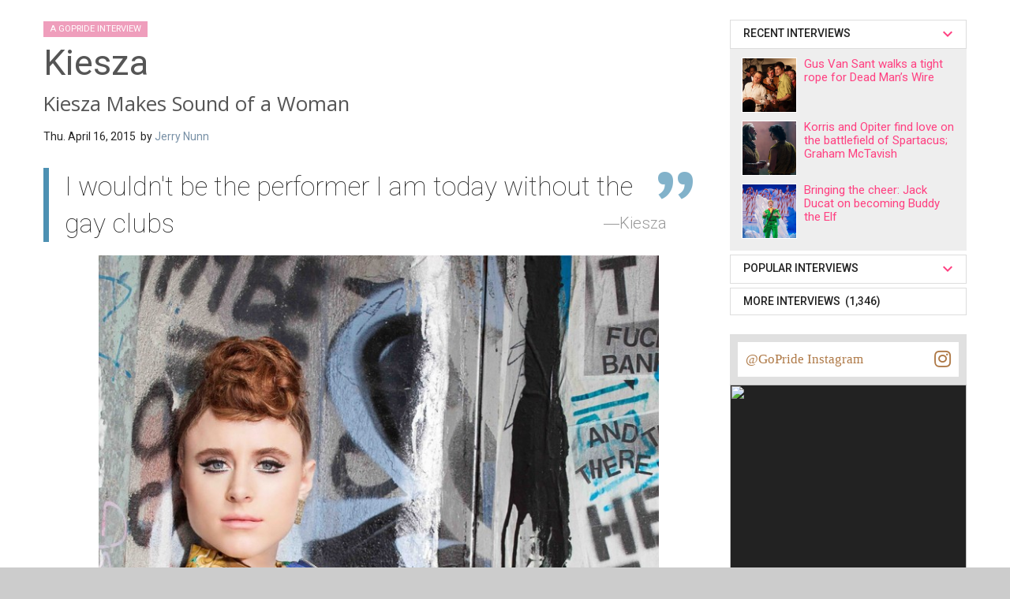

--- FILE ---
content_type: text/html;charset=UTF-8
request_url: https://chicago.gopride.com/news/article.cfm/articleid/I768976/printerfriendly/true
body_size: 17113
content:

	
<!DOCTYPE html>


<html lang="en"><head> 
	
    <!-- Google Tag Manager -->
    <script>(function(w,d,s,l,i){w[l]=w[l]||[];w[l].push({'gtm.start':
    new Date().getTime(),event:'gtm.js'});var f=d.getElementsByTagName(s)[0],
    j=d.createElement(s),dl=l!='dataLayer'?'&l='+l:'';j.async=true;j.src=
    'https://www.googletagmanager.com/gtm.js?id='+i+dl;f.parentNode.insertBefore(j,f);
    })(window,document,'script','dataLayer','GTM-TGPJ5Q4');</script>
    <!-- End Google Tag Manager -->
	
	<meta http-equiv="X-UA-Compatible" content="IE=edge">
	<meta charset="utf-8">
	<meta content="initial-scale=1, shrink-to-fit=no, width=device-width" name="viewport">
	
	
<meta http-equiv="Content-Type" content="text/html; charset=utf-8" />
<meta name="viewport" content="width=device-width, initial-scale=1.0" />
<meta name="description" content="The multi-platinum selling artist Kiesza is heading to Chicago with The Sounds of a Woman Tour. The hit single “Hideaway” has changed the life of this Canadian singer with over 100 million worldwide streams on iTunes. Not only was the song number one on iTunes but the new album Sound of a Woman had a number one debut on the..." />
<meta name="keywords" content="" />
	
<title itemprop="name">Kiesza Makes Sound of a Woman</title>
<meta name="pagename" content="Kiesza Makes Sound of a Woman" />
<meta name="fb_title" content="Kiesza Makes Sound of a Woman" />
<meta property="og:title" content="Kiesza Makes Sound of a Woman" />
		

    <meta property="fb:app_id" content="54289937869" />

    <meta property="fb:admins" content="511092880" />


<meta name="facebook-domain-verification" content="3chkz0nhny3t33joknjsifkspbqgwk" />
	
<meta name="copyright" content="GoPride Network" />
<meta name="language" content="EN" />

	

	<meta name="robots" content="index,follow" />


<meta name="revised" content="Sunday, January 18, 2026, 4:22 AM" /> 

    <meta name="author" content="Jerry Nunn" />

<meta name="designer" content="Ron Matthew Inawat" />
<meta name="owner" content="GoPride Network" />


    <link rel="canonical" href="https://chicago.gopride.com/news/article.cfm/articleid/I768976" />	

	<meta property="og:url" content="https://chicago.gopride.com/news/article.cfm/articleid/I768976" />

    <meta name="url" content="https://chicago.gopride.com/news/article.cfm/articleid/I768976" />
    <meta name="identifier-URL" content="https://chicago.gopride.com/news/article.cfm/articleid/I768976" />



	
<meta name="coverage" content="Worldwide" />
<meta name="distribution" content="Global" />
<meta name="rating" content="General" />
<meta name="revisit-after" content="1 day" />
<meta name="HandheldFriendly" content="True" />
<meta name="MobileOptimized" content="320" />
<meta name="medium" content="news" />


	<meta property="og:type" content="article" />

    <meta property="og:image" content="https://chicago.gopride.com/c/I/35473-106424.jpg" />
    
    <meta name="thumbnail" content="https://chicago.gopride.com/c/I/35473-106424.jpg" />
    <link rel="image_src" type="image/jpeg" href="https://chicago.gopride.com/c/I/35473-106424.jpg" />

<meta property="og:site_name" content="GoPride Chicago (ChicagoPride.com)" />
<meta property="og:description" content="The multi-platinum selling artist Kiesza is heading to Chicago with The Sounds of a Woman Tour. The hit single “Hideaway” has changed the life of this Canadian singer with over 100 million worldwide streams on iTunes. Not only was the song number one on iTunes but the new album Sound of a Woman had a number one debut on the..." />


<meta http-equiv="Expires" content="0" />
<meta http-equiv="Pragma" content="no-cache" />
<meta http-equiv="Cache-Control" content="no-cache" />
<meta http-equiv="imagetoolbar" content="no" />
<meta http-equiv="x-dns-prefetch-control" content="off" />


<meta name="theme-color" content="#C82257"/>
<meta name="msapplication-TileColor" content="#8a0f57">
<link rel="manifest" href="/img/icons/site.webmanifest.json">
<link rel="apple-touch-icon" sizes="180x180" href="/img/icons/apple-touch-icon.png">
<link rel="shortcut icon" type="image/png" sizes="32x32" href="/img/icons/favicon-32x32.png">
<link rel="icon" type="image/png" sizes="32x32" href="/img/icons/favicon-32x32.png">
<link rel="icon" type="image/png" sizes="16x16" href="/img/icons/favicon-16x16.png">
<link rel="mask-icon" href="/img/icons/safari-pinned-tab.svg" color="#8a0f57">
	

	

	



<meta name="twitter:card" content="summary_large_image" />
<meta name="twitter:site" content="@GoPride" />
<meta name="twitter:creator" content="@GoPride" />
<meta name="twitter:title" content="Kiesza Makes Sound of a Woman" />
<meta name="twitter:description" content="The multi-platinum selling artist Kiesza is heading to Chicago with The Sounds of a Woman Tour. The hit single “Hideaway” has changed the life of this Canadian singer with over 100 million worldwide streams on iTunes. Not only was the song number one on iTunes but the new album Sound of a Woman had a number one debut on the..." />

		<meta name="twitter:image:src" content="https://chicago.gopride.com/c/I/35473-106424.jpg" />
		<meta name="twitter:image" content="https://chicago.gopride.com/c/I/35473-106424.jpg" />
	

<link rel="publisher" href="https://plus.google.com/111023789471571874841" />
<link rel="publisher" href="https://plus.google.com/103851265480833883652" />


	<meta property="article:publisher"
	      content="https://www.facebook.com/chicagopridecom" />


<meta name="msvalidate.01" content="98B7D45196D267B1BC18D3DDFBEEDEFF" />

	
	<!-- CSS -->
	<!-- Add Material font (Roboto) and Material icon as needed -->
	<link href="//fonts.googleapis.com/css?family=Roboto:100,300,400,500,700|Roboto+Mono:300,400,700|Roboto+Slab:300,400,700|Oswald:600,700|Open+Sans+Condensed:300|Oswald:400,500,600|Material+Icons|Open+Sans:400,700|Questrial|Raleway" rel="stylesheet">
		
	<link rel="stylesheet" href="https://use.fontawesome.com/releases/v5.7.1/css/all.css" integrity="sha384-fnmOCqbTlWIlj8LyTjo7mOUStjsKC4pOpQbqyi7RrhN7udi9RwhKkMHpvLbHG9Sr" crossorigin="anonymous">
	
		
	<!-- Add Material CSS, replace Bootstrap CSS -->
	
	<link href="/dist/material/material.min.css" rel="stylesheet">
	
	<!-- jQuery first, then Popper.js, then Bootstrap JS -->
	
	
	
	<script src="https://code.jquery.com/jquery-3.6.4.min.js"
  		integrity="sha256-oP6HI9z1XaZNBrJURtCoUT5SUnxFr8s3BzRl+cbzUq8="
  		crossorigin="anonymous"></script>
	<script src="https://cdnjs.cloudflare.com/ajax/libs/popper.js/1.14.7/umd/popper.min.js" integrity="sha384-UO2eT0CpHqdSJQ6hJty5KVphtPhzWj9WO1clHTMGa3JDZwrnQq4sF86dIHNDz0W1" crossorigin="anonymous"></script>
	<script src="https://stackpath.bootstrapcdn.com/bootstrap/4.3.1/js/bootstrap.min.js" integrity="sha384-JjSmVgyd0p3pXB1rRibZUAYoIIy6OrQ6VrjIEaFf/nJGzIxFDsf4x0xIM+B07jRM" crossorigin="anonymous"></script>
		

	<!-- Then Material JavaScript on top of Bootstrap JavaScript -->
	<script src="/dist/material/material411.min.js"></script>
	
	
	<link rel="stylesheet" href="https://cdn.jsdelivr.net/gh/fancyapps/fancybox@3.5.6/dist/jquery.fancybox.min.css" />
	<script src="https://cdn.jsdelivr.net/gh/fancyapps/fancybox@3.5.6/dist/jquery.fancybox.min.js"></script>
	
	<script src="/dist/js-new/fancybox/fancybox3.creative.js"></script> 
	<link href="/dist/js-new/fancybox/fancybox3.creative.css" rel="stylesheet">
			
	<link href="/gdpr/css/jquery-eu-cookie-law-popup.css?v=1.31" rel="stylesheet">
	<script src="/gdpr/js/jquery-eu-cookie-law-popup.js?v=1.3314"></script>
		
	
	
	<script src="https://securepubads.g.doubleclick.net/tag/js/gpt.js" async="async"></script>
	<script>
	  var googletag = googletag || {};
	  googletag.cmd = googletag.cmd || [];
	</script>
	
	<script>
	  googletag.cmd.push(function() {
		  
		  googletag.defineSlot('/185197012/roh-300x250-nonadsense', [300, 250], 'div-ad-w-300-250-1').addService(googletag.pubads());
		  
		  googletag.defineSlot('/185197012/roh-300x250-nonadsense', [300, 250], 'div-ad-w-300-250-2').addService(googletag.pubads());
		  
		  googletag.defineSlot('/185197012/roh-300x250', [300, 250], 'div-ad-w-300-250-3').addService(googletag.pubads());
		  
		  googletag.defineSlot('/185197012/roh-300x250', [300, 250], 'div-ad-w-300-250-4').addService(googletag.pubads());
		  
		  googletag.defineSlot('/185197012/roh-300x250-nonadsense', [300, 250], 'div-ad-w-300-250-5').addService(googletag.pubads());
		  
		  googletag.defineSlot('/185197012/roh-300x250-nonadsense', [300, 250], 'div-ad-w-300-250-6').addService(googletag.pubads());
		  
		  googletag.defineSlot('/185197012/roh-300x250-nonadsense', [300, 250], 'div-ad-w-300-250-7').addService(googletag.pubads());
		  
		  googletag.defineSlot('/185197012/roh-300x250-nonadsense', [300, 250], 'div-ad-w-300-250-8').addService(googletag.pubads());
		  
		  googletag.defineSlot('/185197012/roh-300x250', [300, 250], 'div-ad-w-300-250-9').addService(googletag.pubads());
		  
		  googletag.defineSlot('/185197012/roh-300x250', [300, 250], 'div-ad-w-300-250-10').addService(googletag.pubads());
		  
		  googletag.defineSlot('/185197012/roh-300x250', [300, 250], 'div-ad-w-300-250-11').addService(googletag.pubads());
		  
		  googletag.defineSlot('/185197012/roh-300x250', [300, 250], 'div-ad-w-300-250-12').addService(googletag.pubads());
		  
		  googletag.defineSlot('/185197012/roh-300x250', [300, 250], 'div-ad-w-300-250-13').addService(googletag.pubads());
		  
		  googletag.defineSlot('/185197012/roh-300x250', [300, 250], 'div-ad-w-300-250-14').addService(googletag.pubads());
		  
		  googletag.defineSlot('/185197012/roh-300x250', [300, 250], 'div-ad-w-300-250-15').addService(googletag.pubads());
		  
		  googletag.defineSlot('/185197012/Leaderboard750x200', [750, 200], 'div-gpt-ad-1529459705945-0').addService(googletag.pubads());
		  googletag.defineSlot('/185197012/LeaderboardMobile336x280', [336, 280], 'div-gpt-ad-1529551216636-0').addService(googletag.pubads());
		  googletag.defineSlot('/185197012/CPLeaderBoard', [1200, 100], 'div-gpt-ad-1694459252290-0').addService(googletag.pubads());
		  googletag.pubads().enableSingleRequest();
		  googletag.pubads().collapseEmptyDivs();
		  googletag.enableServices();
	  });
	</script>
		

	
		
	<link href="/dist/inc-new/header.css" rel="stylesheet">
	
		
	
										
	
    <script type="text/javascript" src="/js/typeahead.js"></script> 
    <script type="text/javascript" src="/js/hogan-2.0.0.js"></script> 
					
	

	
		
	<script async src="https://pagead2.googlesyndication.com/pagead/js/adsbygoogle.js?client=ca-pub-8586653653051000"
     crossorigin="anonymous"></script>
		
	<script type="text/javascript" id="hs-script-loader" async defer src="//js.hs-scripts.com/47036874.js"></script>

</head>
	

	
<body >

<!-- Google Tag Manager (noscript) -->
<noscript><iframe src="https://www.googletagmanager.com/ns.html?id=GTM-TGPJ5Q4"
height="0" width="0" style="display:none;visibility:hidden"></iframe></noscript>
<!-- End Google Tag Manager (noscript) -->

<div id="fb-root"></div>
<script async defer crossorigin="anonymous" src="https://connect.facebook.net/en_US/sdk.js#xfbml=1&version=v16.0&appId=202095016521810&autoLogAppEvents=1" nonce="OcVs9AQN"></script>
	

	
<div id="complete-container" style="display:block;" class="w-100">
	

	<div class="d-block ">


	

	

<div class="container" style="padding-top:25px;">
	
	<div class="row">
		<div class="col p-d w100" itemscope itemtype="https://schema.org/Article">
			
			
					
				<div class="d-block force-gutter-xs">
					<div style="display:inline-block; width:auto; font-size:0.8em; background-color:#ef9ebc; line-height:0.8em; padding:6px 8px; color:white; text-transform:uppercase; margin-bottom:9px;">
						A GoPride Interview
					</div>
					<h1 class="content-headline-article">
						Kiesza
					</h1>
					
						<h3 class="p-u-xs" style="width:96%; font-family: 'Open Sans'; font-weight: 400; font-size: 1.6rem; line-height: 1.41; color:#555;">
							Kiesza Makes Sound of a Woman
						</h3>
						<span itemprop="headline" content="Kiesza Makes Sound of a Woman"></span>
					
					
					<span itemprop="publication" content="ChicagoPride.com" itemtype="https://schema.org/Organization"></span>
					<span itemprop="publisher" content="ChicagoPride.com" itemtype="https://schema.org/Organization"></span>
					<span itemprop="sourceOrganization" content="ChicagoPride.com" itemtype="https://schema.org/Organization"></span>		
					<span itemprop="Organization" content="ChicagoPride.com"></span>		
						
					<div class="row p-d-md p-u-sm no-gutters">
						<div class="col-xs-12 col-xl-12 ">
							<p style="margin-bottom:0;">
								Thu. April 16, 2015&nbsp;
									by <a title="Jerry Nunn" style="color:#7890a6;" href="/news/author.cfm?id=84"><span itemprop="Author">Jerry Nunn</span></a>
                                <span itemprop="datePublished" content="2015-04-16T00:00"></span>
                                <span itemprop="dateCreated" content="2015-04-16T00:00"></span>
							</p>
						</div>	
					</div>
						
						
						
					<style type="text/css">
						/* Some vars */
						@import url(https://fonts.googleapis.com/css?family=PT+Sans|Ubuntu:300,400,700);
						
						blockquote.ludwig {
						  position: relative;
						  padding-left: 0.6em;
						  border-left: 0.2em solid #4d91b3;
						  font-family: 'Roboto', serif;
						  font-size: 2.4em;
						  line-height: 1.4em;
						  font-weight: 200;
						}
						blockquote.ludwig footer {
						  font-family: 'Roboto', sans-serif;
						  font-size: 0.6em;
						  font-weight: 300;
						  color: #999;
						  float: right;
						}
						blockquote.ludwig footer:before {
						  content: '\2015';
						}
						blockquote.ludwig:after {
						  content: '\201D';
						  position: absolute;
						  top: 0.22em;
						  right: 0;
						  font-family: 'PT Sans', 'Open Sans', sans-serif;
						  font-size: 5em;
						  color: #4d91b3;
						  color: rgba(77, 145, 179,0.7);
						}
					</style>
						
					<div class="d-block p-d-xs p-u-md" style="padding-right:20px;">	
						<blockquote class="ludwig mb0"> 
							<div class="d-inline-block" style="width:95%;">
								I wouldn't be the performer I am today without the gay clubs
								<footer>Kiesza</footer>
							</div>
						</blockquote>
					</div>
						
				</div>

				
					<div class="d-block w100 p-u-md p-d-md no-gutters">
						
							<style type="text/css">
								.content-photo-hero-block:before {
									background-image: url('https://pixels.gopride.com/c/I/35473-106424.jpg');
								}
							</style>
							<div class="d-block w100 text-center" style="position:relative; overflow:hidden; line-height:0;">
								<div class="content-photo-hero-block d-inline-block" style="max-width:710px;">
									<div class="content-photo-hero-wrap" >
										
										<a data-canonical="/c/I/35473-106424.jpg" data-fancybox="article-gallery" 
											data-canonical-title="Press Shot<br/><small>credit//renee cox</small>"
											data-caption="Press Shot<br/><small>credit//renee cox</small>"
											href="/c/I/35473-106424.jpg">
											<img class="content-photo-hero" alt="" 
												src="/c/I/35473-106424.jpg" itemprop="image">
										</a>	
									</div>
								</div>	
							</div>
							
								<div class="content-vibrant-border" data-border-type="VibrantSwatch">
									<div class="content-vibrant-image"><img data-src="/c/I/35473-106424.jpg" style="max-width:100%;"></div>
									
										<div class="d-block w100" style="padding:20px 20px; background:transparent;">
											<p class="mb0 text-right-leftxs" style="font-size:1.2em; line-height:1.4em; color:inherit;">
												press shot 
											</p>
										</div>
									
								</div>
							
								<div class="d-block">
									
										<div class="content-photo-credit text-right-leftxs">
											photo credit // renee cox
										</div>
									
								</div>
							
							<script type="text/javascript">
								(function() {
									document.addEventListener('DOMContentLoaded', function() {
										var borderphoto, borderphotos, bi, bimg, blen, bresults, bswatch, bprofile;						
										borderphotos = document.querySelectorAll('.content-vibrant-border');
										bresults = [];
										for (bi = 0, blen = borderphotos.length; bi < blen; bi++) {
											borderphoto = borderphotos[bi];
											bimg = borderphoto.querySelector('img');
											bimg.crossOrigin = "Anonymous";
											bimg.setAttribute('src', bimg.getAttribute('data-src'));
											bresults.push(bimg.addEventListener('load', function(e) {
												var bvibrant, borderparent;		
												bvibrant = new Vibrant(this);
												borderparent = e.target.parentElement;
												while (!borderparent.classList.contains('content-vibrant-border')) {
												  borderparent = borderparent.parentElement;
												}
												bswatch = borderparent.getAttribute('data-border-type');
												bprofile = bvibrant[bswatch];
												borderparent.setAttribute('style','background-color: ' 
													+ bprofile.getHex() 
													+ ' !important; position:relative; color:' 
													+ bprofile.getTitleTextColor() 
													+ ' !important;');
												$('.vibrant-image').css('display','none'); 
											}));
										}
									});
								}).call(this);
							</script>
						
					</div>
					
					<div class="d-block force-gutter-xs">
						<div class="row p-d-sm no-gutters">
							<div class="col-xs-12 col-xl-12 ">
								<p class="mb0">
									<a class="content-tags-plain" href="/news/interview_section.cfm/section/0">Interviews &amp; Voices</a>
									
										<a class="content-tags-plain" href="/news/interview_section.cfm/section/22">Celebrity</a>
									
										<a class="content-tags-plain" href="/news/interview_section.cfm/section/1">Music</a>
									
								</p> 
							</div>	
						</div>
					</div>
				

				<div class="d-block force-gutter-xs">
					<div class="d-block p-u-md p-d-lg">
						<style type="text/css">
							.content-body-article a {
								color:#A6055F !important;
							}
						</style> 
						
						<div itemprop="text">
							<div id="Content-Article-Body" class="content-body-article" >
								<p style="margin-bottom: 0in">The multi-platinum selling artist Kiesza is heading to Chicago with The Sounds of a Woman Tour. The hit single “Hideaway” has changed the life of this Canadian singer with over 100 million worldwide streams on iTunes. Not only was the song number one on iTunes but the new album Sound of a Woman had a number one debut on the Billboard dance chart. We called Kiesza for a kiki about new music, new projects, and her new headlining tour.</p> <p style="margin-bottom: 0in"><span style="color:#000000; font-weight:900;"><strong>JN:</strong></span> (Jerry Nunn) Hi, Kiesza. Where are you calling from?</p> <p style="margin-bottom: 0in"><span style="color:#000000; font-weight:900;"><strong>K:</strong></span> (Kiesza) San Francisco. We just got here.</p> <p style="margin-bottom: 0in"><span style="color:#000000; font-weight:900;"><strong>JN:</strong></span> How is the tour going with Betty Who?</p> <p style="margin-bottom: 0in"><span style="color:#000000; font-weight:900;"><strong>K:</strong></span> Amazing. Betty Who is a wonderful human being. She has been an added delight to the tour. She&#39;s a fun person. She&#39;s laid back and friendly. We are both from Berklee. We didn&#39;t know each other there but we still have a lot to talk about. She&#39;s been wonderful.</p> <p style="margin-bottom: 0in"><span style="color:#000000; font-weight:900;"><strong>JN:</strong></span> How was Coachella?</p> <p style="margin-bottom: 0in"><span style="color:#000000; font-weight:900;"><strong>K:</strong></span> It was crazy and so fun. It was very dusty too. I will bring a bandana next time and cover my face! I did a lot of European festivals last year and not many in the US so I didn&#39;t know what to expect. I know I am still a new act in the United States. I didn&#39;t know how many people would actually show but the tent was absolutely overflowing. The energy was unbelievable so I definitely got more than I expected. I brought Joey Badass out the for the weekend as well as a surprise.</p> <p style="margin-bottom: 0in"><span style="color:#000000; font-weight:900;"><strong>JN:</strong></span> You didn&#39;t run into Madonna did you?</p> <p style="margin-bottom: 0in"><span style="color:#000000; font-weight:900;"><strong>K:</strong></span> No, I didn&#39;t. I didn&#39;t even know she was going to be there.</p> <p style="margin-bottom: 0in"><span style="color:#000000; font-weight:900;"><strong>JN:</strong></span> Let&#39;s talk new music. Did you feel you were stretching vocally on Sound of a Woman?</p> <p style="margin-bottom: 0in"><span style="color:#000000; font-weight:900;"><strong>K:</strong></span> My voice is very high naturally. I am definitely a soprano. I don&#39;t feel I was trying to stretch, I just wrote the music that inspired me and came to me. It is higher but I have a higher voice so my sweet spot is quite a bit higher than the average person. I have to keep that in mind when I think about people singing along to my songs because I know that some of those notes are quite challenging.</p> <p style="margin-bottom: 0in"><span style="color:#000000; font-weight:900;"><strong>JN:</strong></span> Was “The Love” influenced by old school music?</p> <p style="margin-bottom: 0in"><span style="color:#000000; font-weight:900;"><strong>K:</strong></span> Yes, the whole album is quite reminiscent of the early &#39;90s. I like to call it a throwback to the future. It is a throwback but also has modern elements to it. “Hideaway” was the first and has a sound from early Chicago house music. Instead of doing the same thing I decided to be inspired by different kinds of music from the same era so there is some R&B, hip hop, and freestyle, even some of the ballads of the early &#39;90s. I was just playing around and having fun. I didn&#39;t really think people would hear this album. I thought it would just be my Facebook friends. It was kind of a side project and an experiment. I couldn&#39;t have predicted that it would go so big!</p> <p style="margin-bottom: 0in"><span style="color:#000000; font-weight:900;"><strong>JN:</strong></span> In the video for “No Enemiesz” you did some pirouettes so going back to you dance background.</p> <p style="margin-bottom: 0in"><span style="color:#000000; font-weight:900;"><strong>K:</strong></span> Yes, ballet. I was a ballerina for a good 12 years. I started when I was three years old. When I was 15 I had to stop. It wasn&#39;t a choice, it was an injury that prevented me from going forward in ballet unfortunately. Well, fortunately because I wouldn&#39;t be doing what I am doing now if that had not happened.</p> <p style="margin-bottom: 0in"><span style="color:#000000; font-weight:900;"><strong>JN:</strong></span> You mentioned to me in a past interview about playing at the gay clubs in Canada. Can you talk more about this?</p> <p style="margin-bottom: 0in"><span style="color:#000000; font-weight:900;"><strong>K:</strong></span> I was directing my career more as a writer behind the scenes writing for bigger acts. I wanted to have side projects and trying a lot of different things out. For a while I was a completely unknown artist with no fan base and no draw in the clubs. The only people that would give me a shot were the gay clubs. I would walk up and tell them I have some music and wanted to perform it. Most people would ask how many people I could bring in and my answer was, “A few friends...” Gay clubs were so open to me coming in and trying things out. They were very supportive even though I have nothing going for me at the time. They wanted to help out.</p> <p style="margin-bottom: 0in">Even though this was on the side it totally helped me learn to be a performer. I definitely wouldn&#39;t be the performer I am today if the gay audience had not been so supportive of me as a complete unknown. When I came out with “Hideaway” and “Giant in My Heart” again they were one of the first audiences to embrace my music. I definitely appreciate it.</p> <p style="margin-bottom: 0in"><span style="color:#000000; font-weight:900;"><strong>JN:</strong></span> I like your song “Take U There” with Diplo and Skrillex. Were you involved in the studio with the Missy Elliott remix of it?</p> <p style="margin-bottom: 0in"><span style="color:#000000; font-weight:900;"><strong>K:</strong></span> I didn&#39;t get to. They did it when I was out on tour.</p> <p style="margin-bottom: 0in">That song was the most spontaneous thing ever. I was in Ibiza for a show. I didn&#39;t even know they were going to be there. I knew their music but not what they looked like. They approached me and it was crazy. Skrillex said he loved my music and introduced me to Diplo. Usually it would be me going up to them but it was the other way around. They invited me out to sushi. Skrillex travels with a whole studio set up so his hotel room is transformed into a studio. They invited me to make music with them. They had the idea of starting a project together, which was Jack U. I don&#39;t think we had the intention of coming out with anything specifically but we wrote the melody and lyrics for that and they made the music around that. It sounded so good to us that they decided it would be the beginning of Jack U. It was a totally spontaneous moment that started a lot of things. We have had a really good friendship ever since then.</p> <p style="margin-bottom: 0in"><span style="color:#000000; font-weight:900;"><strong>JN:</strong></span> I heard you did something with Duran Duran recently.</p> <p style="margin-bottom: 0in"><span style="color:#000000; font-weight:900;"><strong>K:</strong></span> Yes, that was another random thing. Simon Le Bon, the lead singer of Duran Duran was running on a treadmill in the gym and saw “Hideaway.” You know how they have the TV screens on a lot of them now. He liked my voice. He had a mutual friend name Ron Perry at SONGS publishing who knew me. He reached out to me and said they wanted to work with me. I couldn&#39;t say no!</p> <p style="margin-bottom: 0in">It was another of those spontaneous things so I went in the studio with them. Simon had written the song but it wasn&#39;t completely finished so we added some parts for me and finished it up together. The best things happen spontaneously!</p> <p style="margin-bottom: 0in"><span style="color:#000000; font-weight:900;"><strong>JN:</strong></span> I guess so. You have written some songs for Rihanna. Have you met her?</p> <p style="margin-bottom: 0in"><span style="color:#000000; font-weight:900;"><strong>K:</strong></span> No, I haven&#39;t. We have been in the same room together at a party when I was completely unknown. She was touring with B.o.B and J Cole. B.o.B.&#39;s manager put out on Twitter that they were looking for local Canadian acts so I told them to check me out. They liked my stuff and asked me to hang out with them so I was close to her.</p> <p style="margin-bottom: 0in">I really believe in putting myself out there. You might get a “no” a hundred times but you might get “yes” one time. That one “yes” will take you on a new path!</p> <p style="margin-bottom: 0in"><em><span style="line-height: 1.6em;">Look for Kiesza and Betty Who together at Metro, 3730 N Clark Street, April 27. Visit </span><a href="http://metrochicago.com/" style="line-height: 1.6em;">metrochicago.com</a><span style="line-height: 1.6em;"> for ticket details.</span></em></p> <p style="margin-bottom: 0in"><div class="content-iframe-insert"><iframe allowfullscreen="" frameborder="0" height="315" src="https://www.youtube.com/embed/ESXgJ9-H-2U" width="560"></iframe></div></p> <p style="margin-bottom: 0in"> </p>
							</div>
						</div>
					</div>		
				</div>	
					
					
					
					
					
						
						
												
												
				<div class="d-block p-u" style="position:relative;">
					<div class="d-block p-u-sm" style="position:relative;">
						<div class="fb-comments" data-href="https://chicago.gopride.com/news/article.cfm/articleid/I768976" data-numposts="8" data-width="100%" data-lazy="true" data-order-by="reverse_time"></div>
					</div>
					<div class="d-block w-100" style="position:absolute; bottom:0; left:0; height:40px;">&nbsp;</div>
				</div>
						
				
					<div class="d-block p-d-lg p-u-md no-gutters" style="background-color:#eee;">
						<div class="container" style="background-color:transparent;">
							<div class="d-block content-body-article" style="background-color:transparent;">
								
									<div style="display:flex;">
										<div style="padding-top:5px; padding-right:13px;">
											<div class="my-PrimaryPhoto" style="width:60px; height:60px; background-image:url('https://chicago.gopride.com/c/fixed/aut/bio_s/bio_1.jpg');"></div>
										</div>
										<div>
											
											<p>
												
													Interviewed by <a title="Jerry Nunn" href="/news/author.cfm?id=84">Jerry Nunn</a>. 
												Jerry Nunn is a contributing writer to the GoPride Network. His work is also featured in Windy City Times, Nightspots Magazine and syndicated nationally. 
													<a href="https://twitter.com/jerrynunn" class="twitter-follow-button" data-show-count="false" data-show-screen-name="false">
														Follow @jerrynunn
													</a>
												
											</p>
										</div>
									</div>
								
							</div>
						</div>
					</div>
				

		</div>
		<div class="col col-flex-fixed-width-300 text-center p-d">
			


			
				
			
			<style type="text/css">
				.interview-list .btn-group {
					border:1px solid #ddd;
					box-shadow:none;
				}	
				.interview-list .dropdown-toggle:after { 
					color:#ff4081;
					margin-left:0;
					float:right;
				}
				.interview-list ul li:hover {
					background-color:#eee;
				}
				.interview-list ul li p a {
					text-decoration:none !important;
				}
			</style>
			<div class="d-block w100 text-left bt p-d-sm interview-list">
		
					<div class="btn-group" style="width:100%; border-radius:0; text-align:left;">
						<button type="button" class="btn btn-default dropdown-toggle" data-toggle="dropdown" style="width:100%; border-radius:0; text-align:left;">
							Recent interviews&nbsp;&nbsp;
						</button>
						<ul class="dropdown-menu menu-white" role="menu" style="width:100%; text-align:left;">
							
								<li class="menu-white" style="padding-left:15px;">
									<div class="d-flex w-100" style="padding-top:6px; width:95% !important; padding-bottom:6px; border-bottom:1px solid #ddd;">
										<div style="padding-right:6px;">
											<a title="Baby&nbsp;Said" href="/news/article.cfm/articleid/I1997161"><div style="display:block; width:50px; height:50px; border:1px solid white; background-size:cover; background-position:center 20%; background-image:url('/c/I/59031-177098.jpg');"></div></a>
										</div>
										<div>
											<p class="mb0" style="font-size:15px; line-height:17px;">
												<a title="Baby&nbsp;Said" class="menu-white" href="/news/article.cfm/articleid/I1997161">
													<strong>Baby Said</strong> grows up on the road
												</a>
											</p>
										</div>
									</div>
								</li>
							
								<li class="menu-white" style="padding-left:15px;">
									<div class="d-flex w-100" style="padding-top:6px; width:95% !important; padding-bottom:6px; border-bottom:1px solid #ddd;">
										<div style="padding-right:6px;">
											<a title="Bríet" href="/news/article.cfm/articleid/I1991641"><div style="display:block; width:50px; height:50px; border:1px solid white; background-size:cover; background-position:center 20%; background-image:url('/c/I/59021-177068.jpg');"></div></a>
										</div>
										<div>
											<p class="mb0" style="font-size:15px; line-height:17px;">
												<a title="Bríet" class="menu-white" href="/news/article.cfm/articleid/I1991641">
													<strong>Bríet</strong> belts out new tunes at Iceland Airwaves
												</a>
											</p>
										</div>
									</div>
								</li>
							
								<li class="menu-white" style="padding-left:15px;">
									<div class="d-flex w-100" style="padding-top:6px; width:95% !important; padding-bottom:6px; border-bottom:1px solid #ddd;">
										<div style="padding-right:6px;">
											<a title="Jer" href="/news/article.cfm/articleid/I1988884"><div style="display:block; width:50px; height:50px; border:1px solid white; background-size:cover; background-position:center 20%; background-image:url('/c/I/59007-177026.jpg');"></div></a>
										</div>
										<div>
											<p class="mb0" style="font-size:15px; line-height:17px;">
												<a title="Jer" class="menu-white" href="/news/article.cfm/articleid/I1988884">
													<strong>Jer</strong> - Finding Joy, Authenticity, and Aloha in A Beautiful Noise: The Neil Diamond Musical
												</a>
											</p>
										</div>
									</div>
								</li>
							
								<li class="menu-white" style="padding-left:15px;">
									<div class="d-flex w-100" style="padding-top:6px; width:95% !important; padding-bottom:6px; border-bottom:1px solid #ddd;">
										<div style="padding-right:6px;">
											<a title="Nia&nbsp;DaCosta" href="/news/article.cfm/articleid/I1986129"><div style="display:block; width:50px; height:50px; border:1px solid white; background-size:cover; background-position:center 20%; background-image:url('/c/I/59002-177011.jpg');"></div></a>
										</div>
										<div>
											<p class="mb0" style="font-size:15px; line-height:17px;">
												<a title="Nia&nbsp;DaCosta" class="menu-white" href="/news/article.cfm/articleid/I1986129">
													Filmmaker <strong>Nia DaCosta</strong> explores high society in Hedda
												</a>
											</p>
										</div>
									</div>
								</li>
							
								<li class="menu-white" style="padding-left:15px;">
									<div class="d-flex w-100" style="padding-top:6px; width:95% !important; padding-bottom:6px; border-bottom:1px solid #ddd;">
										<div style="padding-right:6px;">
											<a title="yuniVERSE" href="/news/article.cfm/articleid/I1983376"><div style="display:block; width:50px; height:50px; border:1px solid white; background-size:cover; background-position:center 20%; background-image:url('/c/I/58993-176984.jpg');"></div></a>
										</div>
										<div>
											<p class="mb0" style="font-size:15px; line-height:17px;">
												<a title="yuniVERSE" class="menu-white" href="/news/article.cfm/articleid/I1983376">
													Singer <strong>yuniVERSE</strong> takes her place in the music world
												</a>
											</p>
										</div>
									</div>
								</li>
							
								<li class="menu-white" style="padding-left:15px;">
									<div class="d-flex w-100" style="padding-top:6px; width:95% !important; padding-bottom:6px; border-bottom:1px solid #ddd;">
										<div style="padding-right:6px;">
											<a title="Lesley&nbsp;Ann Warren" href="/news/article.cfm/articleid/I1980625"><div style="display:block; width:50px; height:50px; border:1px solid white; background-size:cover; background-position:center 20%; background-image:url('/c/I/58984-176957.jpg');"></div></a>
										</div>
										<div>
											<p class="mb0" style="font-size:15px; line-height:17px;">
												<a title="Lesley&nbsp;Ann Warren" class="menu-white" href="/news/article.cfm/articleid/I1980625">
													<strong>Lesley Ann Warren</strong> finds another Clue at the Studebaker
												</a>
											</p>
										</div>
									</div>
								</li>
							
								<li class="menu-white" style="padding-left:15px;">
									<div class="d-flex w-100" style="padding-top:6px; width:95% !important; padding-bottom:6px; border-bottom:1px solid #ddd;">
										<div style="padding-right:6px;">
											<a title="Charity&nbsp;Arianna" href="/news/article.cfm/articleid/I1977876"><div style="display:block; width:50px; height:50px; border:1px solid white; background-size:cover; background-position:center 20%; background-image:url('/c/I/58947-176846.jpg');"></div></a>
										</div>
										<div>
											<p class="mb0" style="font-size:15px; line-height:17px;">
												<a title="Charity&nbsp;Arianna" class="menu-white" href="/news/article.cfm/articleid/I1977876">
													Meet Book of Mormon's <strong>Charity Arianna</strong>; playing at CIBC
												</a>
											</p>
										</div>
									</div>
								</li>
							
								<li class="menu-white" style="padding-left:15px;">
									<div class="d-flex w-100" style="padding-top:6px; width:95% !important; padding-bottom:6px; border-bottom:1px solid #ddd;">
										<div style="padding-right:6px;">
											<a title="Derek&nbsp;Cianfrance" href="/news/article.cfm/articleid/I1975129"><div style="display:block; width:50px; height:50px; border:1px solid white; background-size:cover; background-position:center 20%; background-image:url('/c/I/58940-176825.jpg');"></div></a>
										</div>
										<div>
											<p class="mb0" style="font-size:15px; line-height:17px;">
												<a title="Derek&nbsp;Cianfrance" class="menu-white" href="/news/article.cfm/articleid/I1975129">
													<strong>Derek Cianfrance</strong>
												</a>
											</p>
										</div>
									</div>
								</li>
							
								<li class="menu-white" style="padding-left:15px;">
									<div class="d-flex w-100" style="padding-top:6px; width:95% !important; padding-bottom:6px; border-bottom:1px solid #ddd;">
										<div style="padding-right:6px;">
											<a title="GRAE" href="/news/article.cfm/articleid/I1972384"><div style="display:block; width:50px; height:50px; border:1px solid white; background-size:cover; background-position:center 20%; background-image:url('/c/I/58850-176555.jpg');"></div></a>
										</div>
										<div>
											<p class="mb0" style="font-size:15px; line-height:17px;">
												<a title="GRAE" class="menu-white" href="/news/article.cfm/articleid/I1972384">
													<strong>GRAE</strong> warms up for a new EP with “Heated!”
												</a>
											</p>
										</div>
									</div>
								</li>
							
							<li class="menu-white" style="padding-left:15px;">
								<p class="mb0" style="font-size:15px; line-height:17px; padding-top:10px; padding-bottom:6px;">
									<a class="menu-white" href="/news/interview_list.cfm">More recent interviews</a>
								</p>
							</li>
						</ul>
					</div>
					<div class="d-block w-100 p-d-xs p-u-sm" style="padding:6px 15px 10px 15px; background-color:#eee;">
						
							<div class="d-flex w-100" style="padding-top:5px; width:100% !important; padding-bottom:5px;">
								<div style="padding-right:9px;">
									<a title="<strong>Gus&nbsp;Van Sant</strong> walks a tight rope for Dead Man’s Wire" href="/news/article.cfm/articleid/I2005456"><div style="display:block; width:70px; height:70px; border:1px solid white; background-size:cover; background-position:center 20%; background-image:url('/c/I/59148-177449.jpg');"></div></a>
								</div>
								<div>
									<p class="mb0" style="font-size:15px; line-height:17px;">
										<a title="<strong>Gus Van Sant</strong> walks a tight rope for Dead Man’s Wire" class="menu-white" href="/news/article.cfm/articleid/I2005456">
											Gus Van Sant walks a tight rope for Dead Man’s Wire
										</a>
									</p>
								</div>
							</div>
						
							<div class="d-flex w-100" style="padding-top:5px; width:100% !important; padding-bottom:5px;">
								<div style="padding-right:9px;">
									<a title="Korris&nbsp;and Opiter find love on the battlefield of Spartacus;  <strong>Graham McTavish</strong>" href="/news/article.cfm/articleid/I2002689"><div style="display:block; width:70px; height:70px; border:1px solid white; background-size:cover; background-position:center 20%; background-image:url('/c/I/59122-177371.jpg');"></div></a>
								</div>
								<div>
									<p class="mb0" style="font-size:15px; line-height:17px;">
										<a title="Korris and Opiter find love on the battlefield of Spartacus;  <strong>Graham McTavish</strong>" class="menu-white" href="/news/article.cfm/articleid/I2002689">
											Korris and Opiter find love on the battlefield of Spartacus; Graham McTavish
										</a>
									</p>
								</div>
							</div>
						
							<div class="d-flex w-100" style="padding-top:5px; width:100% !important; padding-bottom:5px;">
								<div style="padding-right:9px;">
									<a title="Bringing&nbsp;the cheer: <strong>Jack Ducat</strong> on becoming Buddy the Elf" href="/news/article.cfm/articleid/I1999924"><div style="display:block; width:70px; height:70px; border:1px solid white; background-size:cover; background-position:center 20%; background-image:url('/c/I/59104-177317.jpg');"></div></a>
								</div>
								<div>
									<p class="mb0" style="font-size:15px; line-height:17px;">
										<a title="Bringing the cheer: <strong>Jack Ducat</strong> on becoming Buddy the Elf" class="menu-white" href="/news/article.cfm/articleid/I1999924">
											Bringing the cheer: Jack Ducat on becoming Buddy the Elf
										</a>
									</p>
								</div>
							</div>
						
					</div>
						
			</div>

			
				<div class="d-block w100 text-left bt p-d-sm interview-list">
					
						<div class="btn-group" style="width:100%; border-radius:0; text-align:left;">
							<button type="button" class="btn btn-default dropdown-toggle" data-toggle="dropdown" style="width:100%; border-radius:0; text-align:left;">
								Popular interviews&nbsp;&nbsp;
							</button>
							<ul class="dropdown-menu menu-white" style="padding-left:15px;" role="menu" style="width:100%; text-align:left;">
								

								
									<li class="menu-white">
										<div class="d-flex w-100" style="padding-top:6px; width:95% !important; padding-bottom:6px; border-bottom:1px solid #ddd;">
											<div style="padding-right:6px;">
												<a title="Gin&nbsp;Wigmore" href="/news/article.cfm/articleid/I918100"><div style="display:block; width:50px; height:50px; border:1px solid white; background-size:cover; background-position:center 20%;  background-image:url('/c/I/38462-115391.jpg');"></div></a>
											</div>
											<div>
												<p class="mb0" style="font-size:15px; line-height:17px;">
													<a title="Gin&nbsp;Wigmore" class="menu-white" href="/news/article.cfm/articleid/I918100">
														Wig Out With <strong>Gin Wigmore</strong>
													</a>
												</p>
											</div>
										</div>
									</li>
								
									<li class="menu-white">
										<div class="d-flex w-100" style="padding-top:6px; width:95% !important; padding-bottom:6px; border-bottom:1px solid #ddd;">
											<div style="padding-right:6px;">
												<a title="Christine&nbsp;Sneed" href="/news/article.cfm/articleid/I773929"><div style="display:block; width:50px; height:50px; border:1px solid white; background-size:cover; background-position:center 20%;  background-image:url('/c/I/35644-106937.jpg');"></div></a>
											</div>
											<div>
												<p class="mb0" style="font-size:15px; line-height:17px;">
													<a title="Christine&nbsp;Sneed" class="menu-white" href="/news/article.cfm/articleid/I773929">
														Paris, She Said: an interview with <strong>Christine Sneed</strong>
													</a>
												</p>
											</div>
										</div>
									</li>
								
									<li class="menu-white">
										<div class="d-flex w-100" style="padding-top:6px; width:95% !important; padding-bottom:6px; border-bottom:1px solid #ddd;">
											<div style="padding-right:6px;">
												<a title="Mike&nbsp;Maimone" href="/news/article.cfm/articleid/I404721"><div style="display:block; width:50px; height:50px; border:1px solid white; background-size:cover; background-position:center 20%;  background-image:url('/c/I/21221-63668.jpg');"></div></a>
											</div>
											<div>
												<p class="mb0" style="font-size:15px; line-height:17px;">
													<a title="Mike&nbsp;Maimone" class="menu-white" href="/news/article.cfm/articleid/I404721">
														Seperation Anxiety: Mutts lead singer addresses coming out process on new LP;  <strong>Mike Maimone</strong>
													</a>
												</p>
											</div>
										</div>
									</li>
								
									<li class="menu-white">
										<div class="d-flex w-100" style="padding-top:6px; width:95% !important; padding-bottom:6px; border-bottom:1px solid #ddd;">
											<div style="padding-right:6px;">
												<a title="Howard&nbsp;Jones" href="/news/article.cfm/articleid/I947476"><div style="display:block; width:50px; height:50px; border:1px solid white; background-size:cover; background-position:center 20%;  background-image:url('/c/I/39006-117023.jpg');"></div></a>
											</div>
											<div>
												<p class="mb0" style="font-size:15px; line-height:17px;">
													<a title="Howard&nbsp;Jones" class="menu-white" href="/news/article.cfm/articleid/I947476">
														New songs and old songs: an interview with <strong>Howard Jones</strong>
													</a>
												</p>
											</div>
										</div>
									</li>
								
									<li class="menu-white">
										<div class="d-flex w-100" style="padding-top:6px; width:95% !important; padding-bottom:6px; border-bottom:1px solid #ddd;">
											<div style="padding-right:6px;">
												<a title="Steve&nbsp;Orlando" href="/news/article.cfm/articleid/I810801"><div style="display:block; width:50px; height:50px; border:1px solid white; background-size:cover; background-position:center 20%;  background-image:url('/c/I/36201-108608.jpg');"></div></a>
											</div>
											<div>
												<p class="mb0" style="font-size:15px; line-height:17px;">
													<a title="Steve&nbsp;Orlando" class="menu-white" href="/news/article.cfm/articleid/I810801">
														Midnighter's writer: an interview with <strong>Steve Orlando</strong>
													</a>
												</p>
											</div>
										</div>
									</li>
								
									<li class="menu-white">
										<div class="d-flex w-100" style="padding-top:6px; width:95% !important; padding-bottom:6px; border-bottom:1px solid #ddd;">
											<div style="padding-right:6px;">
												<a title="Joe&nbsp;Fiore" href="/news/article.cfm/articleid/I780561"><div style="display:block; width:50px; height:50px; border:1px solid white; background-size:cover; background-position:center 20%;  background-image:url('/c/I/35718-107159.jpg');"></div></a>
											</div>
											<div>
												<p class="mb0" style="font-size:15px; line-height:17px;">
													<a title="Joe&nbsp;Fiore" class="menu-white" href="/news/article.cfm/articleid/I780561">
														Having a (Fur)ball!: an interview with <strong>Joe Fiore</strong>
													</a>
												</p>
											</div>
										</div>
									</li>
								
									<li class="menu-white">
										<div class="d-flex w-100" style="padding-top:6px; width:95% !important; padding-bottom:6px; border-bottom:1px solid #ddd;">
											<div style="padding-right:6px;">
												<a title="Zach&nbsp;Noe Towers" href="/news/article.cfm/articleid/I1620169"><div style="display:block; width:50px; height:50px; border:1px solid white; background-size:cover; background-position:center 20%;  background-image:url('/c/I/53266-159803.jpg');"></div></a>
											</div>
											<div>
												<p class="mb0" style="font-size:15px; line-height:17px;">
													<a title="Zach&nbsp;Noe Towers" class="menu-white" href="/news/article.cfm/articleid/I1620169">
														<strong>Zach Noe Towers</strong> comes out to Zanies with Pride
													</a>
												</p>
											</div>
										</div>
									</li>
								
								<li class="menu-white" style="padding-left:15px;">
									<p class="mb0" style="font-size:15px; line-height:17px; padding-top:10px; padding-bottom:6px;">
										<a class="menu-white" href="/news/interview_list.cfm">More celebrity voices</a>
									</p>
								</li>
								
							</ul>
						</div>
					
				</div>
			
				
				
			<div class="d-block w100 text-left bt p-d-lg interview-list">

					<div class="btn-group" style="width:100%; border-radius:0; text-align:left;">
						<a href="/news/interview_list.cfm" style="width:100%;">
							<button type="button" class="btn btn-default " style="width:100%; border-radius:0; text-align:left;">
								More interviews&nbsp;&nbsp;(1,346)
							</button>
						</a>
					</div>

			</div>


			
                    
			
		<div class="d-block w100 text-center bt">

			<div id="DFP-Banner-First-Block" class="gopride-block-ad-300">
				<div id="DFP-Banner-Content" class="ad-first-margin-container">
					<div class="d-block dfp-content-header w100 text-center">
						<p class="mb0" style="font-size:0.5em; line-height:0;">
							MORE CONTENT AFTER THESE SPONSORS
						</p>
					</div>
					<div class="ad-d-block w100 text-center">
						<div class="d-inline-block w100">
							<div class="row no-gutters">
								<div class="col-sm-6 ad-jumper-left">
									<div class="d-inline-block transp">
										<div class="gp-block-ad-int "><!-- /185197012/roh-300x250 -->
                 <div id="div-ad-w-300-250-1" style="width:300px; overflow:hidden;"></div>                  
                 <script>
                  		googletag.cmd.push(function() { googletag.display("div-ad-w-300-250-1"); });
                 </script></div>
									</div>
								</div>
								<div class="col-sm-6 ad-jumper-right">
									<div class="d-inline-block transp">
										<div class="gp-block-ad-int "><!-- /185197012/roh-300x250 -->
                 <div id="div-ad-w-300-250-2" style="width:300px; overflow:hidden;"></div>                  
                 <script>
                  		googletag.cmd.push(function() { googletag.display("div-ad-w-300-250-2"); });
                 </script></div>
									</div>
								</div>
							</div>						
						</div>
					</div>
				</div>
			</div>

			<div class="gopride-block-ad-300 gopride-block-ad-hide-sm">
				
		<div class="gopride-block-transparent">
			<div class="gopride-block-title-dark text-left" style="margin-bottom:0;">
				<a target="_blank" href="http://instagram.com/gopride" style="color:#af7a48;">@GoPride Instagram</a>
				<div style="float:right;">
					<a target="_blank" href="http://instagram.com/GoPride" style="color:#af7a48; font-size:18px;"><i class="fab fa-lg fa-instagram"></i></a>
				</div>
			</div>		 	  
		</div> 
        <div class="d-block w-100" style="height:300px; width:300px;">			
            <iframe title="Instagram feed for GoPride and ChicagoPride.com" src="https://chicago.gopride.com/api/insta-feed/feed-show.cfm" style="width:300px; height:320px; border:0;"></iframe>
        </div>
			</div>
			
			<div class="gopride-block-ad-300 gopride-block-ad-hide-sm">
				<div style="display:block; width:100%; background-color:#eee; padding:10px 25px; font-size:13px; line-height:18px; text-align:center;">
					<a href="/media/rates" target="_blank">Advertise on ChicagoPride.com</a>
				</div>
			</div>
												
			<div class="gopride-block-ad-300">
				<div class="gp-block-ad-int "><!-- /185197012/roh-300x250 -->
                 <div id="div-ad-w-300-250-3" style="width:300px; overflow:hidden;"></div>                  
                 <script>
                  		googletag.cmd.push(function() { googletag.display("div-ad-w-300-250-3"); });
                 </script></div>
			</div>

			<div class="gopride-block-ad-300">
				<div class="fb-page" data-href="https://www.facebook.com/ChicagoPrideCom/" data-show-posts="true" data-width="" data-height="" data-small-header="true" data-adapt-container-width="true" data-hide-cover="true" data-show-facepile="true" style="border-bottom:10px solid rgb(245, 246, 247);"><blockquote cite="https://www.facebook.com/ChicagoPrideCom/" class="fb-xfbml-parse-ignore"><a href="https://www.facebook.com/ChicagoPrideCom/">ChicagoPride.com</a></blockquote></div>
			</div>
								
			
			
		</div> 
	
		</div>

	</div>

	
					
</div>
	


	<footer class="container">
		
		
		<div class="row" style="background-color:#111;">
			<div class="col force-gutter-xs">
				<div class="d-block w-100 bt" style="padding-top:10px; padding-bottom:10px;">
					<p class="text-white mb0 p-u-md p-d-md text-center">
							Serving the Chicago gay, lesbian, bisexual and transgender communities. 
							&copy;Copyright 2026 GoPride Networks. 
							All rights reserved.<br/>
							GoPride.com<sup>&reg;</sup>, Know Gay Chicago<sup>&reg;</sup>, Love Chicago Everyday<sup>&reg;</sup>, Love LGBT Chicago Everyday<sup>&reg;</sup> are registered trademarks.<br/>
							<a href="/terms.cfm">Website Terms of Use and Privacy Policy</a> | <a href="/contact">Contact us</a>
					</p>
				</div>
			</div>
		</div>
		<div class="row" style="padding-bottom:100px; background-color:#ccc;">
			<div class="col"></div>
		</div>
	
	</footer>

	
</div>



	
</div> 

<script type="text/javascript">
	
	
	$( document ).ready(function() {
	
		
            if ($("#Content-Article-Body").length > 0) {
                if ($("#Content-Article-Body br:eq(4)").length > 0) {
                    $('#DFP-Banner-Content').insertAfter("#Content-Article-Body br:eq(4)");
                    $('#DFP-Banner-Content').addClass("dfp-active-content");
                    $('#DFP-Banner-First-Block').hide();
                } else if ($("#Content-Article-Body p:eq(2)").length > 0) {
                    $('#DFP-Banner-Content').insertAfter("#Content-Article-Body p:eq(2)");
                    $('#DFP-Banner-Content').addClass("dfp-active-content");
                    $('#DFP-Banner-Content').addClass("dfp-active-content-reverse");
                    $('#DFP-Banner-First-Block').hide();
                } else {
                    $('#DFP-Banner-Content').insertAfter("#Content-Article-Body");
                    $('#DFP-Banner-Content').addClass("dfp-active-content");
                    $('#DFP-Banner-First-Block').hide();
                }	
            }	
		
	
		if(document.getElementById('DFP-Banner-Manual') != null) {
			$('#DFP-Banner-Content').appendTo("#DFP-Banner-Manual");
			$('#DFP-Banner-Content').addClass("dfp-active-content");
			$('#DFP-Banner-First-Block').hide();
		}
	
		
		// Create template for the button
		$.fancybox.defaults.btnTpl.fb = '<button data-fancybox-fb class="fancybox-button fancybox-button--fb" title="Facebook">' +
			'<svg viewBox="0 0 29 29">' +
				'<path d="M22.676 0H1.324C.594 0 0 .593 0 1.324v21.352C0 23.408.593 24 1.324 24h11.494v-9.294h-3.13v-3.62h3.13V8.41c0-3.1 1.894-4.785 4.66-4.785 1.324 0 2.463.097 2.795.14v3.24h-1.92c-1.5 0-1.793.722-1.793 1.772v2.31h3.584l-.465 3.63h-3.12V24h6.115c.733 0 1.325-.592 1.325-1.324V1.324C24 .594 23.408 0 22.676 0"/>' +
			'</svg>' +
		'</button>';
		$.fancybox.defaults.btnTpl.share = '<button data-fancybox-share class="fancybox-button fancybox-button--share" title="Share">' +
			'<svg xmlns="http://www.w3.org/2000/svg" viewBox="0 0 30 30">' +
				'<path d="M5 7c2.761 0 5 2.239 5 5s-2.239 5-5 5-5-2.239-5-5 2.239-5 5-5zm11.122 12.065c-.073.301-.122.611-.122.935 0 2.209 1.791 4 4 4s4-1.791 4-4-1.791-4-4-4c-1.165 0-2.204.506-2.935 1.301l-5.488-2.927c-.23.636-.549 1.229-.943 1.764l5.488 2.927zm7.878-15.065c0-2.209-1.791-4-4-4s-4 1.791-4 4c0 .324.049.634.122.935l-5.488 2.927c.395.535.713 1.127.943 1.764l5.488-2.927c.731.795 1.77 1.301 2.935 1.301 2.209 0 4-1.791 4-4z"/>' +
			'</svg>' +
		'</button>';		
		
		// Make button clickable using event delegation
		$('body').on('click', '[data-fancybox-fb]', function() {
			window.open("https://www.facebook.com/sharer/sharer.php?u="+encodeURIComponent(window.location.href)+"&t="+encodeURIComponent(document.title), '','left=0,top=0,width=600,height=300,menubar=no,toolbar=no,resizable=yes,scrollbars=yes');
		});
		
		$('[data-fancybox]').fancybox({
			protect: true,
			buttons : [ 
				'slideShow',
				'fb',
				'share',
				'zoom',
				'thumbs',
				'fullScreen',
				'close'
			],
			
		});
	});
</script>
	
<script src="/dist/js-new/vibrant/vibrant.min.js"></script>
<script src="/dist/js-new/vibrant/vibrant-swatch.js?ver=1.11"></script>

	



	
  
	            <script type="text/javascript">
					var infolinks_pid = 3362613;
            		var infolinks_wsid = 0;
            	</script>
            	<script type="text/javascript" src="//resources.infolinks.com/js/infolinks_main.js"></script>
			

<style type="text/css">
    #ILXINTOP {
        display:block;
        position:absolute; 
        top:-92px; 
        left:0; 
        z-index:100; 
        height:92px; 
        width:100%;
    }
    #ILXINTOPCONT {
        background-color:#565656;
        width:100%; 
        height:92px;
    }
    
</style>
<div id="ILXINTOP"><div id="ILXINTOPCONT" class="container"></div></div>
	
	
</body>
</html>
